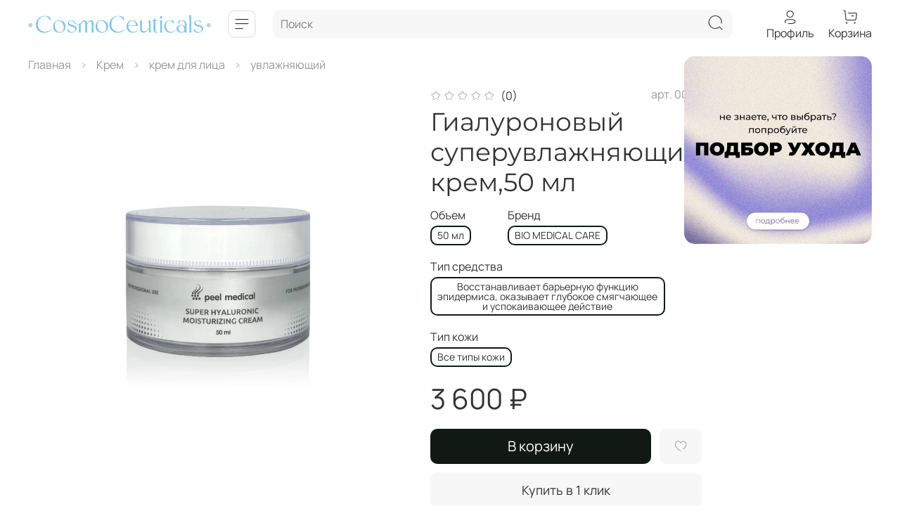

--- FILE ---
content_type: text/css
request_url: https://static.insales-cdn.com/assets/static-versioned/5.21/static/calculate_delivery/InsalesCalculateDelivery.css
body_size: 3708
content:
/*! InsalesCalculateDelivery v0.9.5 */
.insales-autocomplete-address{position:relative;--gutter-insales_widget:var(--layout-padding,1rem);--radius-insales_widget:var(--border-radius-theme,0rem);--text-color-insales_widget:var(--color-text,inherit);--background-color-insales_widget:var(--color-background,#fff);--background-color-graduation-insales_widget:var(--soft-color-background,#f7f7f7);--border-color-insales_widget:var(--color-border,#eee);z-index:100}.insales-autocomplete-address-input{width:100%}.insales-autocomplete-address-result-list{background:var(--background-color-insales_widget);border:1px solid var(--border-color-insales_widget);box-shadow:0 4px 14px -4px var(--border-color-insales_widget);color:var(--text-color-insales_widget);display:block;list-style:none;margin:0;max-height:300px;overflow-y:auto;padding:0;position:absolute;width:100%}@media(max-width:767px){.insales-autocomplete-address-result-list{max-height:220px}}.insales-autocomplete-address-result{display:block;font-size:var(--font-size-insales_widget,1em);font-weight:400;padding:.75rem 1rem}.insales-autocomplete-address-result:not(:last-child){border-bottom:1px solid var(--border-color-insales_widget)}.insales-autocomplete-address-result:hover{background-color:var(--background-color-graduation-insales_widget);cursor:pointer}
.insales_widget-delivery{--gap-insales_widget:var(--user-gap-insales_widget,1rem);--radius-insales_widget:var(--user-radius-insales_widget,var(--border-radius-theme));--font-size-insales_widget:var(--user-font-size-insales_widget,14px);--font-size-input-insales_widget:var(--user-font-size-input-insales_widget,16px);--background-header-insales_widget:var(--bg-major-shade,var(--user-background-header-insales_widget,var(--ldl-color-background)));--color-text-header-insales_widget:var(--color-text,var(--user-text-header-insales_widget,var(--ld-color-text)));--background-input-insales_widget:var(--bg-minor-shade,var(--user-background-input-insales_widget,transparent));--color-text-input-insales_widget:var(--color-text,var(--user-text-input-insales_widget,inherit));--color-background-insales_widget:var(--user-background-insales_widget,var(--color-background));--color-text-insales_widget:var(--user-text-insales_widget,var(--ld-color-text));--border-color-insales_widget:var(--user-border-color-insales_widget,var(--color-border))}.insales-autocomplete-address{--color-text:var(--color-text,var(--color-text,inherit));--color-background:var(--bg,var(--color-background,#fff));--background-color-graduation-insales_widget:var(--bg-minor-shade,var(--soft-color-background,#f7f7f7));--background-color-insales_widget:var(--bg,var(--color-background,#fff));--border-color-insales_widget:var(--bg-major-shade,var(--color-border,#eee))}.insales_widget-modal{--background-input-insales_widget:var(--bg,var(--user-background-input-insales_widget,#fff))}.insales_widget-delivery{background-color:var(--color-background-insales_widget);clear:both;color:var(--color-text-insales_widget);float:none;font-size:var(--font-size-insales_widget);margin-bottom:var(--gap-insales_widget);margin-top:var(--gap-insales_widget);padding-bottom:0!important;padding-top:var(--gap-insales_widget);z-index:100}.insales_widget-delivery *{box-sizing:border-box}.insales_widget-delivery_header{display:inline-block;display:flex;margin-bottom:0;vertical-align:middle;width:100%}@media(max-width:425px){.insales_widget-delivery_header{flex-direction:column}}.insales_widget-delivery_header .insales-autocomplete-address{align-self:baseline;flex:1 1 auto;font-size:1em;line-height:1em}.insales_widget-delivery_header label{align-self:baseline;font-size:1em;font-weight:600;line-height:.9em;margin:.25rem .25rem .25rem 0;vertical-align:middle;white-space:nowrap}.insales-autocomplete-address-input{background-color:transparent!important;background-image:none!important;border:1px solid var(--border-color-insales_widget,#eee)!important;color:var(--color-text-input-insales_widget)!important;font-size:var(--font-size-input-insales_widget);line-height:var(--font-size-input-insales_widget);outline:none;padding:.25rem .5rem}.insales_widget-delivery_info ul{list-style:none;margin-top:0;padding:0}.insales_widget-delivery_info li{padding-bottom:12px;padding-top:12px;position:relative}.insales_widget-delivery_info{line-height:1.2em}.insales_widget-delivery--border-radius .insales-autocomplete-address-input,.insales_widget-delivery.insales_widget-delivery--border-radius{border-radius:var(--radius-insales_widget,.5rem)}.insales_widget-delivery.insales_widget-delivery--border-radius .insales_widget-delivery_header{border-top-left-radius:var(--radius-insales_widget,.5rem);border-top-right-radius:var(--radius-insales_widget,.5rem)}.insales_widget-delivery.insales_widget-delivery--box-shadow{box-shadow:0 1px 1px rgba(0,0,0,.05),0 2px 2px rgba(0,0,0,.05),0 2px 4px rgba(0,0,0,.05),0 2px 8px rgba(0,0,0,.05),0 2px 16px rgba(0,0,0,.05)}.insales_widget-delivery--minimal .insales_widget-delivery_header label{font-size:.9em;font-weight:400}.insales_widget-delivery--minimal .insales-autocomplete-address-input{border:none!important;border-radius:0;box-shadow:inset 0 -1px 0 0 rgba(0,0,0,.1);font-weight:600}@media(max-width:425px){.insales_widget-delivery--minimal .insales-autocomplete-address-input{padding-left:0;padding-right:0}}.insales_widget-delivery--space{padding:var(--gap-insales_widget)}.insales_widget-delivery--space .insales_widget-delivery_header{margin-left:calc(var(--gap-insales_widget)*-1);margin-right:calc(var(--gap-insales_widget)*-1);margin-top:calc(var(--gap-insales_widget)*-1);padding:calc(var(--gap-insales_widget)/1.2) var(--gap-insales_widget) calc(var(--gap-insales_widget)/1) var(--gap-insales_widget);width:calc(100% + var(--gap-insales_widget)*2)}.insales_widget-delivery.insales_widget-delivery--with-background .insales_widget-delivery_header{background:var(--background-header-insales_widget,#f2f2f2)}.insales_widget-delivery_info li{display:grid;grid-template-columns:50% 50%;grid-template-rows:max-content max-content}.insales_widget-delivery_info--content{grid-row:1/4}.insales_widget-delivery_info--interval,.insales_widget-delivery_info--price{text-align:right}.insales_widget-delivery_info--price{font-weight:700}.insales_widget-delivery_info--content,.insales_widget-delivery_info--price{font-size:var(--font-size-insales_widget);line-height:1.5em}.insales_widget-delivery_info li:not(:last-child){border-bottom:1px solid var(--border-color-insales_widget,#eee)}.insales_widget-delivery_info--description{display:none;font-size:.9em;opacity:.9}.insales_widget-delivery_info--description.is-open{display:block}.insales_widget-delivery_info--title.with-description{cursor:pointer}.insales_widget-delivery_info--title.with-description>i{background-color:transparent!important;background-image:url("data:image/svg+xml;charset=utf-8,%3Csvg xmlns='http://www.w3.org/2000/svg' viewBox='0 0 309 300'%3E%3Ccircle cx='154.5' cy='150' r='149' fill='%23f2f2f2'/%3E%3Cpath fill='%23777' d='m190.1 211.6-2.4 9.7c-7.1 2.8-12.7 4.9-17 6.4-4.2 1.5-9.1 2.2-14.7 2.2-8.6 0-15.3-2.1-20-6.3-4.8-4.2-7.1-9.5-7.1-16 0-2.5.2-5.1.5-7.7.4-2.6.9-5.6 1.7-8.9l8.9-31.4c.8-3 1.5-5.9 2-8.5s.8-5.1.8-7.4c0-4-.8-6.8-2.5-8.4s-4.8-2.4-9.5-2.4c-2.3 0-4.6.4-7.1 1.1-2.4.7-4.5 1.4-6.2 2l2.4-9.7c5.8-2.4 11.4-4.4 16.7-6.1s10.3-2.5 15.1-2.5c8.5 0 15.1 2.1 19.7 6.2s6.9 9.5 6.9 16.1c0 1.4-.2 3.8-.5 7.2s-.9 6.6-1.8 9.5l-8.8 31.3c-.7 2.5-1.4 5.4-1.9 8.6s-.9 5.7-.9 7.3c0 4.2.9 7 2.8 8.5s5.1 2.3 9.7 2.3c2.1 0 4.6-.4 7.3-1.1s4.7-1.5 5.9-2m2.2-131.2c0 5.4-2.1 10.1-6.2 13.9s-9.1 5.7-14.9 5.7-10.8-1.9-14.9-5.7c-4.2-3.8-6.2-8.5-6.2-13.9s2.1-10.1 6.2-14c4.2-3.9 9.1-5.8 14.9-5.8s10.8 1.9 14.9 5.8c4.2 3.9 6.2 8.6 6.2 14'/%3E%3C/svg%3E");background-position:50%;background-repeat:no-repeat;background-size:contain;border-radius:50%;color:transparent!important;display:inline;font-family:serif;font-size:14px;font-style:italic;font-weight:700;height:16px;letter-spacing:0;line-height:1;margin-left:2px;padding:0 7px;text-align:center;vertical-align:baseline;width:16px}.insales_widget-delivery_loading{padding:1rem 0}.insales_widget-delivery_info-is_narrow .insales-autocomplete-address{width:100%}.insales_widget-label{background-image:url("data:image/svg+xml;charset=utf-8,%3Csvg xmlns='http://www.w3.org/2000/svg' xml:space='preserve' viewBox='0 0 447.907 447.907'%3E%3Cpath d='m432.703 206.904-30.5-13.2-25.9-50.4c-7-13.8-21.2-22.4-36.7-22.3h-44.6v-12.6c0-22.8-18.2-41.4-41-41.4h-213.2c-22.8 0-40.8 18.7-40.8 41.4v193c-.2 13.9 10.9 25.3 24.8 25.5h5.7c0 1-.1 1.4-.1 2-.1 28.6 23 51.9 51.6 52s51.9-23 52-51.6v-.5c0-.7 0-1-.1-2h172.3v2c-.1 28.6 23 51.9 51.6 52s51.9-23 52-51.6v-2.5h12.9c13.9 0 25.2-11.3 25.2-25.2v-71.4c.2-9.8-5.8-19.1-15.2-23.2m-350.4 154.1c-17.6 0-31.8-14.2-31.8-31.8s14.2-31.8 31.8-31.8 31.8 14.2 31.8 31.8c0 17.5-14.3 31.8-31.8 31.8m192.7-53.9h-145.8c-8.4-18.3-26.8-30-46.9-29.9-20.2-.1-38.5 11.5-46.9 29.9h-10.2c-3.1 0-5.2-2.4-5.2-5.5v-51.5h255zm0-198.6v121.6h-255v-121.6c0-11.7 9.1-21.4 20.8-21.4h213.2c11.7.1 21.1 9.7 21 21.3zm20 32.6h44.6c7.9-.1 15.3 4.2 19 11.3l20 38.7h-83.6zm63.1 219.9c-17.6 0-31.8-14.2-31.8-31.8s14.2-31.8 31.8-31.8 31.8 14.2 31.8 31.8c0 17.5-14.2 31.8-31.8 31.8m69.9-59.4c0 3.1-2.1 5.5-5.2 5.5h-17.8c-12.1-25.9-42.9-37.1-68.8-25-11 5.1-19.9 14-25 25h-16.2v-96h98l31.8 14c2 1 3.3 3.2 3.2 5.4z'/%3E%3C/svg%3E");background-position:0;background-repeat:no-repeat;background-size:22px;line-height:16px;padding-left:28px;white-space:nowrap}@media(max-width:480px){.insales_widget-label{margin-bottom:.5rem}}.insales_widget-delivery_info-is_narrow .insales_widget-label{margin-bottom:.5rem}[style*="--bg-is-dark: true"] .insales_widget-label:not([style*="--bg-is-dark: true"] [style*="--bg-is-light: true"] .insales_widget-label),[style*="--bg-is-dark:true"] .insales_widget-label:not([style*="--bg-is-dark:true"] [style*="--bg-is-light:true"] .insales_widget-label){background-image:url("data:image/svg+xml;charset=utf-8,%3Csvg xmlns='http://www.w3.org/2000/svg' viewBox='0 0 447.907 447.907'%3E%3Cpath d='m432.703 206.904-30.5-13.2-25.9-50.4c-7-13.8-21.2-22.4-36.7-22.3h-44.6v-12.6c0-22.8-18.2-41.4-41-41.4h-213.2c-22.8 0-40.8 18.7-40.8 41.4v193c-.2 13.9 10.9 25.3 24.8 25.5h5.7c0 1-.1 1.4-.1 2-.1 28.6 23 51.9 51.6 52s51.9-23 52-51.6v-.5c0-.7 0-1-.1-2h172.3v2c-.1 28.6 23 51.9 51.6 52s51.9-23 52-51.6v-2.5h12.9c13.9 0 25.2-11.3 25.2-25.2v-71.4c.2-9.8-5.8-19.1-15.2-23.2m-350.4 154.1c-17.6 0-31.8-14.2-31.8-31.8s14.2-31.8 31.8-31.8 31.8 14.2 31.8 31.8c0 17.5-14.3 31.8-31.8 31.8m192.7-53.9h-145.8c-8.4-18.3-26.8-30-46.9-29.9-20.2-.1-38.5 11.5-46.9 29.9h-10.2c-3.1 0-5.2-2.4-5.2-5.5v-51.5h255zm0-198.6v121.6h-255v-121.6c0-11.7 9.1-21.4 20.8-21.4h213.2c11.7.1 21.1 9.7 21 21.3zm20 32.6h44.6c7.9-.1 15.3 4.2 19 11.3l20 38.7h-83.6zm63.1 219.9c-17.6 0-31.8-14.2-31.8-31.8s14.2-31.8 31.8-31.8 31.8 14.2 31.8 31.8c0 17.5-14.2 31.8-31.8 31.8m69.9-59.4c0 3.1-2.1 5.5-5.2 5.5h-17.8c-12.1-25.9-42.9-37.1-68.8-25-11 5.1-19.9 14-25 25h-16.2v-96h98l31.8 14c2 1 3.3 3.2 3.2 5.4z' style='fill:%23fff'/%3E%3C/svg%3E")}.insales_widget-delivery_city{align-items:baseline;display:flex}@media(max-width:480px){.insales_widget-delivery_city{flex-wrap:wrap}}.insales_widget-delivery_info-is_narrow .insales_widget-delivery_city{flex-wrap:wrap}.insales_widget-current_address span{font-weight:700;margin-left:.5em}@media(max-width:480px){.insales_widget-current_address span{margin-left:0}}.insales_widget-delivery_info-is_narrow .insales_widget-current_address span{margin-left:0}@media(max-width:480px){.insales_widget-editable{width:100%}}.insales_widget-delivery_info-is_narrow .insales_widget-editable{width:100%}.insales_widget-current_address button.insales_widget-open_modal{-webkit-appearance:none;-moz-appearance:none;appearance:none;background:none;border:none;color:#4657ef;outline:none}.insales_widget-modal-label{color:var(--color-text-input-insales_widget,#313131);font-size:1.5em;font-style:normal;font-weight:500;line-height:28px;white-space:nowrap}@media(max-width:640px){.insales_widget-modal-label{display:block;margin-bottom:1rem;width:100%}}.insales_widget-modal-label.insales_widget-modal-with_country:after{background:var(--color-text-input-insales_widget,#313131);content:"";display:inline-block;height:13px;margin:0 20px;vertical-align:middle;width:1px}@media(max-width:640px){.insales_widget-modal-label.insales_widget-modal-with_country:after{display:none}}.insales_widget-modal-header-top{align-items:center;display:flex;margin-bottom:20px}@media(max-width:640px){.insales_widget-modal-header-top{flex-wrap:wrap}}.insales_widget-modal .insales_widget-modal-country{-webkit-appearance:none;-moz-appearance:none;appearance:none;background:#fff;background-image:url("data:image/svg+xml;charset=utf-8,%3Csvg xmlns='http://www.w3.org/2000/svg' width='10' height='6' fill='none' viewBox='0 0 10 6'%3E%3Cpath stroke='%232E2E2E' stroke-linecap='round' stroke-linejoin='round' d='M9 1.002 5 4.998 1 1.002'/%3E%3C/svg%3E");background-position:calc(100% - 7px) 50%;background-repeat:no-repeat;border:none;border-radius:5px;box-shadow:0 0 2px rgba(0,0,0,.25);line-height:1;max-width:200px;padding:7px 21px 7px 10px}.insales_widget-modal .insales_widget-modal-country::-ms-expand{display:none}.insales_widget-modal{background:var(--background-input-insales_widget,#fff);border-radius:5px;box-shadow:0 0 4px rgba(0,0,0,.25);display:none;left:50%;max-width:600px;padding:50px;position:fixed;top:50%;transform:translate(-50%,-50%);width:100%;z-index:999}@media(max-width:640px){.insales_widget-modal{bottom:0;left:0;max-width:100%;padding:20px 30px 30px;top:0;transform:none;z-index:9999}}.insales_widget-modal.insales_widget-modal_open{display:block}.insales_widget-modal_close{background-color:transparent;background-image:url("data:image/svg+xml;charset=utf-8,%3Csvg xmlns='http://www.w3.org/2000/svg' width='15' height='15' fill='none' viewBox='0 0 15 15'%3E%3Cpath fill='%23313131' d='M12.558.419a1.43 1.43 0 1 1 2.023 2.023L2.442 14.581A1.43 1.43 0 1 1 .42 12.558z'/%3E%3Cpath fill='%23313131' d='M14.581 12.558a1.43 1.43 0 1 1-2.023 2.023L.419 2.442A1.43 1.43 0 0 1 2.442.42z'/%3E%3C/svg%3E");background-position:100%;background-repeat:no-repeat;background-size:contain;border:none;cursor:pointer;height:15px;outline:none;position:absolute;right:15px;top:15px;width:15px}[style*="--bg-is-dark: true"] .insales_widget-modal_close:not([style*="--bg-is-dark: true"] [style*="--bg-is-light: true"] .insales_widget-modal_close),[style*="--bg-is-dark:true"] .insales_widget-modal_close:not([style*="--bg-is-dark:true"] [style*="--bg-is-light:true"] .insales_widget-modal_close){background-image:url("data:image/svg+xml;charset=utf-8,%3Csvg xmlns='http://www.w3.org/2000/svg' width='15' height='15' fill='none' viewBox='0 0 15 15'%3E%3Cpath fill='%23fff' d='M12.558.419a1.43 1.43 0 1 1 2.023 2.023L2.442 14.581A1.43 1.43 0 1 1 .42 12.558z'/%3E%3Cpath fill='%23fff' d='M14.581 12.558a1.43 1.43 0 1 1-2.023 2.023L.419 2.442A1.43 1.43 0 0 1 2.442.42z'/%3E%3C/svg%3E")}.insales_widget-modal .insales-autocomplete-address-input{background:#fff;border:1px solid #dbdbdb!important;border-radius:5px;box-shadow:none;box-sizing:border-box;font-weight:400;padding:10px}.insales_widget-modal_overlay{background:rgba(0,0,0,.1);display:none;height:100%;left:0;position:fixed;top:0;width:100%;z-index:998}
